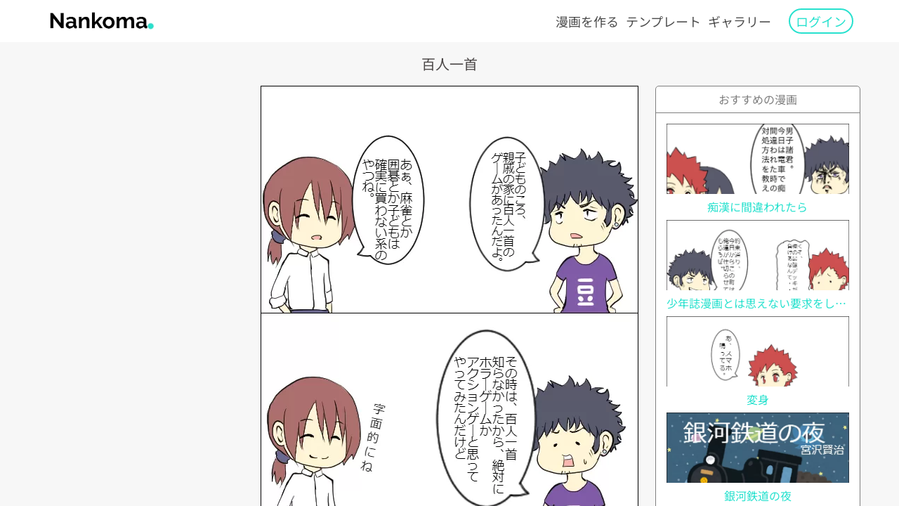

--- FILE ---
content_type: text/html; charset=UTF-8
request_url: https://nankoma.com/gallery/view/2198
body_size: 7155
content:
<!DOCTYPE html><!--[if lt IE 7]><html class="no-js lt-ie9 lt-ie8 lt-ie7" lang="ja"><![endif]--><!--[if IE 7]><html class="no-js lt-ie9 lt-ie8" lang="ja"><![endif]--><!--[if IE 8]><html class="no-js lt-ie9" lang="ja"><![endif]--><!--[if gt IE 8]><!--><html class="no-js" lang="ja"><!--<![endif]--><head><meta charset="UTF-8"><script async src='https://www.googletagmanager.com/gtag/js?id=G-HW8QE3YMSS'></script>
    <script>window.dataLayer = window.dataLayer || [];function gtag() {dataLayer.push(arguments);}gtag('js', new Date());gtag('config', 'G-HW8QE3YMSS');</script>
    
    <!-- Global site tag (gtag.js) - Google Ads: 998433276 -->
    <script async src='https://www.googletagmanager.com/gtag/js?id=AW-998433276'></script>
    <script>window.dataLayer = window.dataLayer || [];function gtag(){dataLayer.push(arguments);}gtag('js', new Date());gtag('config', 'AW-998433276');</script>

<!-- Google Tag Manager -->
<script>(function(w,d,s,l,i){w[l]=w[l]||[];w[l].push({'gtm.start':
            new Date().getTime(),event:'gtm.js'});var f=d.getElementsByTagName(s)[0],
        j=d.createElement(s),dl=l!='dataLayer'?'&l='+l:'';j.async=true;j.src=
        'https://www.googletagmanager.com/gtm.js?id='+i+dl;f.parentNode.insertBefore(j,f);
    })(window,document,'script','dataLayer','GTM-MMFR9W6');</script>
<!-- End Google Tag Manager -->
<link rel="shortcut icon" href="/favicon.ico"><title>作品No.2198 百人一首 | Nankoma</title><meta http-equiv="X-UA-Compatible" content="IE=edge"><meta name="theme-color" content="#262626"><meta name="robots" content="index,follow"><meta name="viewport" content="width=device-width,initial-scale=1,minimum-scale=1.0,viewport-fit=cover"><link rel="manifest" href="https://nankoma.com/manifest"><meta name="description" content="作品No.2198 タイトル：百人一首 この漫画は「Nankoma運営」さんの投稿作品です。 絵が描けなくても漫画は作れる。漫画作成のNankoma。たった10分で誰でも漫画が作れます！"/><meta name="author" content="Nankoma"/><meta name="keywords" content="Nankoma,ナンコマ,漫画作成,漫画,生成AI,AI画像"/><meta property="fb:app_id" content="335386841984539"/><meta property="og:site_name" content="Nankoma"/><meta property="og:type" content="article"/><meta property="og:title" content="作品No.2198 百人一首 | Nankoma"/><meta property="og:image" content="https://img.nankoma.com/comic/17/61d4549388afa.webp"/><meta property="og:image:alt" content="絵が描けなくても漫画は作れる。漫画作成のNankoma。たった10分で誰でも漫画が作れます！"/><meta property="og:url" content="https://nankoma.com/gallery/view/2198"/><meta property="og:description" content="作品No.2198 タイトル：百人一首 この漫画は「Nankoma運営」さんの投稿作品です。 絵が描けなくても漫画は作れる。漫画作成のNankoma。たった10分で誰でも漫画が作れます！"/><meta name="twitter:card" content="summary_large_image"><meta name="twitter:site" content="Nankoma"><meta name="twitter:title" content="作品No.2198 百人一首 | Nankoma"/><meta name="twitter:image" content="https://img.nankoma.com/comic/17/61d4549388afa.webp"/><meta name="twitter:creator" content="Nankoma"/><meta name="twitter:domain" content="nankoma.com"/><meta name="twitter:url" content="https://nankoma.com/gallery/view/2198?ref=twitter_photo_card"/><meta name="twitter:description" content="作品No.2198 タイトル：百人一首 この漫画は「Nankoma運営」さんの投稿作品です。 絵が描けなくても漫画は作れる。漫画作成のNankoma。たった10分で誰でも漫画が作れます！"><link rel="canonical" href="https://nankoma.com/gallery/view/2198"></head><body style="display: none;" data-device="pc" data-with-tutorial="0"><div id="advertisement-wrapper"><div id="advertisement-area"><button class="close-btn btn-block btn-mini btn-warning"><i class="fas fa-times-circle fa-sm"></i><span class="far-title">&nbsp; <span class="far-title-body">閉じる</span></span></button><div class="ads"></div><button class="close-btn btn-block btn-mini btn-warning"><i class="fas fa-times-circle fa-sm"></i><span class="far-title">&nbsp; <span class="far-title-body">閉じる</span></span></button></div><form method="GET" action="https://nankoma.com/api/ads/get" accept-charset="UTF-8" id="ads"></form></div><div id="fh5co-offcanvas" style="display: none;"><ul id="fh5co-side-links"></ul><nav role="navigation"><ul><li><a href="https://nankoma.com/comic/create">漫画を作る</a></li><li><a href="https://nankoma.com/gallery/theme">テンプレート</a></li><li><a href="https://nankoma.com/gallery">ギャラリー</a></li><li class="cta"><a href="#" class="with-arrow  auth-login-btn" data-toggle="modal" data-target="#js-modal-sns-login">ログイン</a></li></ul></nav></div>    <div class="modal fade" id="js_modal_image_preview"><div class="modal-dialog unsetW"><div class="modal-body p5"><img src="https://img.nankoma.com/comic/17/61d4549388afa.webp" class="img-responsive center-block zoom_out" alt="タイトル:百人一首 #不謹慎 | Nankoma運営 さんの投稿作品"  width="538"  height="1293"  data-toggle="modal" data-target="#js_modal_image_preview"/></div></div></div><div class='modal fade' id='js-modal-sns-login' tabindex='-1' role='dialog' aria-labelledby='modalSnsLogin' aria-hidden='true'><div class='modal-dialog modal-sm' role='document'><div class='modal-content'><div class='modal-header text-center'><p class='modal-title' id='modalSnsLogin'><i class="fas fa-key fa-sm"></i><span class="far-title">&nbsp; <span class="far-title-body">ログイン</span></span></p></div><div class='modal-body'><div class="text-center"><a class="sns-btn twitter-color panel" href="https://nankoma.com/oauth/twitter/login"><i class="fab fa-twitter fa-xl"></i><span class="far-title">&nbsp; <span class="far-title-body">X(旧Twitter)でログイン</span></span></a><a class="sns-btn google-color panel" href="https://nankoma.com/oauth/google/login"><i class="fab fa-google fa-xl"></i><span class="far-title">&nbsp; <span class="far-title-body">Googleでログイン</span></span></a><a class="sns-btn facebook-color panel" href="https://nankoma.com/oauth/facebook/login"><i class="fab fa-facebook-square fa-xl"></i><span class="far-title">&nbsp; <span class="far-title-body">Facebookでログイン</span></span></a><a class="sns-btn github-color panel" href="https://nankoma.com/oauth/github/login"><i class="fab fa-github fa-xl"></i><span class="far-title">&nbsp; <span class="far-title-body">Githubでログイン</span></span></a><div class="margin-line"><span>※初めてログインする方は<a id="js-agree-terms" href="https://nankoma.com/terms" target="_blank">利用規約</a>をお読みください。</span></div></div></div></div></div></div><div id="fh5co-page"><span class="js-fh5co-nav-toggle fh5co-nav-toggle"><i></i></span><header id="fh5co-header" role="banner"><div class="container"><div class="header-inner"><div id="header-logo"><a href="/"><img src="https://nankoma.com/images/logo_240_60.webp" width="160" height="40" alt="Nankoma" loading="lazy" title="Nankomaは絵が描けない人の為の漫画作成サイトです。"></a></div><nav role="navigation"><ul><li><a href="https://nankoma.com/comic/create">漫画を作る</a></li><li><a href="https://nankoma.com/gallery/theme">テンプレート</a></li><li><a href="https://nankoma.com/gallery">ギャラリー</a></li><li class="cta"><a href="#" class="with-arrow  auth-login-btn" data-toggle="modal" data-target="#js-modal-sns-login">ログイン</a></li></ul></nav></div></div></header>    <div id="main-contents">
        <div class="container">
            <div class="row">
                <div class="col-xs-12">
                    <div class="text-center">
                                                <h1 id='page_title' class='hidden '>作品No.2198 百人一首</h1>
                        <p id="display_title">百人一首</p>
                    </div>
                </div>
            </div>
            <div class="row">
                <div class="col-lg-3 col-md-3 hidden-sm hidden-xs text-center">
                    <script async
            src="https://pagead2.googlesyndication.com/pagead/js/adsbygoogle.js?client=ca-pub-3927222298650631"
            crossorigin="anonymous"></script>
    <ins class="adsbygoogle" style="display:block" data-ad-client="ca-pub-3927222298650631" data-ad-slot="1889719630"
         data-ad-format="auto"
         data-full-width-responsive="true"></ins>
    <script>
        (() => {
            let interval = setInterval(() => {
                if (document.getElementsByTagName("html")[0]?.classList?.contains('loaded')) {
                    clearInterval(interval);
                    (adsbygoogle = window.adsbygoogle || []).push({});
                }
            }, 10)
        })();
    </script>
                </div>
                <div class="col-lg-6 col-md-6 col-sm-12 col-xs-12">
                    <div class="text-center">
                        <img src="https://img.nankoma.com/comic/17/61d4549388afa.webp"
                             loading="lazy"
                             class="comic-img img-responsive zoom_in"
                             alt="タイトル:百人一首 #不謹慎 | Nankoma運営 さんの投稿作品"
                             width="538"
                             height="1293"
                             data-toggle="modal" data-target="#js_modal_image_preview"/>

                        <div class="comic-text">
                                                            <span>子どものころ、
親戚の家に百人一首の
ゲームがあったんだよ。</span>
                                                            <span>あぁ、麻雀とか
囲碁とか子どもは
確実に買わない系の
やつね。</span>
                                                            <span>その時は、百人一首
知らなかったから、絶対に
ホラーゲームか
アクションゲーと思って
やってみたんだけど</span>
                                                            <span>字面的にね</span>
                                                            <span>あれって前知識
無いと面白く
ないのな。</span>
                                                            <span>暗記ゲー
　だからね。</span>
                                                            <span>だから、提案なんだけど
百人の平安貴族が一人に
なるまで戦うゲームに
するのはどうだろ？</span>
                                                            <span>それじゃ現実の大会が、
コスプレデスゲームに
なるな。</span>
                                                            <span>ゲームとしては
　面白そうだけど</span>
                                                    </div>

                        
                        
                        
                                                    <span>by&nbsp;
                            <a href="https://nankoma.com/account/page/17">
                                Nankoma運営
                            </a>
                            </span>
                        
                        

                                                    <p class='tags'>
                                                                    <a class="comic-tag" href="https://nankoma.com/gallery?tag=%E4%B8%8D%E8%AC%B9%E6%85%8E">#不謹慎</a>
                                                            </p>
                        
                                                <div class="icon-bar no-select"><span class="icon-btn"  id="js-view" ><i class="far fa-eye fa-lg"></i><span class="far-title">&nbsp; <span class="far-title-body">1110</span></span></span><span class="icon-btn"  id="js-comment" ><i class="far fa-comments fa-lg"></i><span class="far-title">&nbsp; <span class="far-title-body">0</span></span></span><span class="icon-btn"  id="js-good" ><i class="far fa-smile fa-lg"></i><span class="far-title">&nbsp; <span class="far-title-body">0</span></span></span></div>
                                                
                        <div id="share-contents" class="text-center"><ul id="sns-share"><li><a class="twitter-color" href="https://twitter.com/share?url=https%3A%2F%2Fnankoma.com%2Fgallery%2Fview%2F2198&amp;text=%E4%BD%9C%E5%93%81No.2198+%E7%99%BE%E4%BA%BA%E4%B8%80%E9%A6%96+%7C+Nankoma%0A" target="_blank" aria-label="Xシェアリンク"><i class="fab fa-sm" style="background: #0d0d0d;color:#fff;width:35px; border-radius: 4px 4px 4px 4px; font-size:35px;">X</i><span class="share-info">XでShareする</span></a></li><li><a class="facebook-color" href="http://www.facebook.com/share.php?u=https%3A%2F%2Fnankoma.com%2Fgallery%2Fview%2F2198" rel="nofollow" target="_blank" aria-label="FaceBookシェアリンク"><i class="fab fa-facebook-square fa-sm"></i><span class="share-info">FacebookでShareする</span></a></li><li><a class="line-color" href="https://social-plugins.line.me/lineit/share?url=https%3A%2F%2Fnankoma.com%2Fgallery%2Fview%2F2198" target="_blank" aria-label="LINEシェアリンク"><i class="fab fa-line fa-sm"></i><span class="share-info">LINEでShareする</span></a></li></ul></div>                    </div>
                </div>
                                    <div id="suggestion" class="col-lg-3 col-md-3 col-sm-12 col-xs-12">
                        <p class="text-center">おすすめの漫画</p>
                        <div id="suggestion-row" class="row thin-scroll-sm">
                                                            <div class="col col-lg-12 col-md-12 col-sm-6 col-xs-6 col-xxs-12">
                                    <a href="https://nankoma.com/gallery/view/2197">
                                        <div class="suggest-img-area"
                                             style="background-image: url(https://img.nankoma.com/comic/17/61d21efd165ed.webp);"></div>
                                        <p class="text-center">痴漢に間違われたら</p>
                                    </a>
                                </div>
                                                            <div class="col col-lg-12 col-md-12 col-sm-6 col-xs-6 col-xxs-12">
                                    <a href="https://nankoma.com/gallery/view/2195">
                                        <div class="suggest-img-area"
                                             style="background-image: url(https://img.nankoma.com/comic/17/61d12b8065c0f.webp);"></div>
                                        <p class="text-center">少年誌漫画とは思えない要求をしてくる悪役</p>
                                    </a>
                                </div>
                                                            <div class="col col-lg-12 col-md-12 col-sm-6 col-xs-6 col-xxs-12">
                                    <a href="https://nankoma.com/gallery/view/2193">
                                        <div class="suggest-img-area"
                                             style="background-image: url(https://img.nankoma.com/comic/17/61d04f12368ca.webp);"></div>
                                        <p class="text-center">変身</p>
                                    </a>
                                </div>
                                                            <div class="col col-lg-12 col-md-12 col-sm-6 col-xs-6 col-xxs-12">
                                    <a href="https://nankoma.com/gallery/view/2190">
                                        <div class="suggest-img-area"
                                             style="background-image: url(https://img.nankoma.com/comic/17/61cc2b4285852.webp);"></div>
                                        <p class="text-center">銀河鉄道の夜</p>
                                    </a>
                                </div>
                                                            <div class="col col-lg-12 col-md-12 col-sm-6 col-xs-6 col-xxs-12">
                                    <a href="https://nankoma.com/gallery/view/2188">
                                        <div class="suggest-img-area"
                                             style="background-image: url(https://img.nankoma.com/comic/17/61ca75a7be3ca.webp);"></div>
                                        <p class="text-center">源氏物語(現代語訳)</p>
                                    </a>
                                </div>
                                                            <div class="col col-lg-12 col-md-12 col-sm-6 col-xs-6 col-xxs-12">
                                    <a href="https://nankoma.com/gallery/view/2187">
                                        <div class="suggest-img-area"
                                             style="background-image: url(https://img.nankoma.com/comic/17/61c93e5ca76a4.webp);"></div>
                                        <p class="text-center">注文の多い料理店（おかげさまで創業100年）</p>
                                    </a>
                                </div>
                                                    </div>
                    </div>
                            </div>
        </div>

        <div class="text-center mt15">
            <script async
            src="https://pagead2.googlesyndication.com/pagead/js/adsbygoogle.js?client=ca-pub-3927222298650631"
            crossorigin="anonymous"></script>
    <ins class="adsbygoogle" style="display:block" data-ad-client="ca-pub-3927222298650631" data-ad-slot="1889719630"
         data-ad-format="auto"
         data-full-width-responsive="true"></ins>
    <script>
        (() => {
            let interval = setInterval(() => {
                if (document.getElementsByTagName("html")[0]?.classList?.contains('loaded')) {
                    clearInterval(interval);
                    (adsbygoogle = window.adsbygoogle || []).push({});
                }
            }, 10)
        })();
    </script>
        </div>
                    <div>&nbsp;</div>
            <h2 class="hidden">コメント</h2>
            <div id="comments-opener-area" class="text-center">
                <a id="js-comment-open" class="comment-opener no-select"
                   data-comment_count="">
                    <i class="fas fa-comments fa-lg"></i><span class="far-title">&nbsp; <span class="far-title-body">コメント</span></span>
                </a>
            </div>
            <div class="row js-with-comment">
                <div class="col-lg-offset-3 col-md-offset-2 col-lg-6 col-md-8 text-center">
                    <div class="form-group">
                        <div class="input-group input-group-sm">
                                                            <input id="js-commentator-name" value="だれかさん"
                                       type="text" class="form-control" placeholder="お名前"/>
                                                    </div>
                    </div>
                    <textarea id="js-comment-post" class="comment-input" maxlength="400" placeholder="コメント"></textarea>
                    <button id="js-comment-submit" type='button' class='btn btn-info with-arrow' data-dismiss=''>
                        <i class="fas fa-cloud-upload-alt fa-lg"></i><span class="far-title">&nbsp; <span class="far-title-body">コメントを投稿する</span></span>
                    </button>
                </div>
            </div>
            </div>
    <div id="comment-viewer-area" class="">
        <div class="container">
            <div class="row js-with-comment">
                <div class="col-lg-offset-3 col-md-offset-2 col-lg-6 col-md-8 text-center">
                    <a id="js-comment-reload" class="loader no-select">
                        <i class="fas fa-redo-alt fa-lg"></i><span class="far-title">&nbsp; <span class="far-title-body">新しいコメント</span></span>
                    </a>
                </div>
                <div class="col-lg-offset-3 col-md-offset-2 col-lg-6 col-md-8">
                    <div id="js-comments" class="talk"></div>
                </div>
                <div class="col-lg-offset-3 col-md-offset-2 col-lg-6 col-md-8 text-center">
                    <a id="js-comment-prev" class="loader">
                        <i class="fas fa-undo-alt fa-lg"></i><span class="far-title">&nbsp; <span class="far-title-body">過去のコメント</span></span>
                    </a>
                </div>
            </div>
        </div>
    </div>
    <form method="POST" action="https://nankoma.com/api/point/comic/good/2198" accept-charset="UTF-8" id="js-good-form"><input name="_token" type="hidden" value="HWlng7ovvYtyRSDkSzxItJezzBdlXPgetqvre41Z"></form>
    <form method="POST" action="https://nankoma.com/api/point/comic/bad/2198" accept-charset="UTF-8" id="js-bad-form"><input name="_token" type="hidden" value="HWlng7ovvYtyRSDkSzxItJezzBdlXPgetqvre41Z"></form>
    <form method="POST" action="https://nankoma.com/api/point/comic/promotion/2198" accept-charset="UTF-8" id="js-promotion"><input name="_token" type="hidden" value="HWlng7ovvYtyRSDkSzxItJezzBdlXPgetqvre41Z"></form>
    <form method="POST" action="https://nankoma.com/comic/comment/2198" accept-charset="UTF-8" id="js-get-comic-comment"><input name="_token" type="hidden" value="HWlng7ovvYtyRSDkSzxItJezzBdlXPgetqvre41Z"></form>
    <form method="POST" action="https://nankoma.com/comic/comment/2198" accept-charset="UTF-8" id="js-post-comic-comment"><input name="_token" type="hidden" value="HWlng7ovvYtyRSDkSzxItJezzBdlXPgetqvre41Z"></form>
<footer id="fh5co-footer" role="contentinfo"><div class="container"><div class="row"><div class="col-lg-4 col-md-12 col-sm-12 col-xs-12 col-xxs-12"><h3>About Us</h3><p>絵が描けなくても漫画は作れる。漫画作成のNankoma。たった10分で誰でも漫画が作れます！</p></div><div class="col-lg-2 col-md-3 col-sm-4 col-xs-12 col-xxs-12"><h3>Follow Us</h3><ul><li><a href="https://twitter.com/nankoma_hone" target="_blank"><i class="fab fa-twitter fa-sm"></i><span class="far-title">&nbsp; <span class="far-title-body">X(旧Twitter)</span></span></a></li><li><a href="https://www.instagram.com/nankoma.comic/" target="_blank"><i class="fab fa-instagram fa-sm"></i><span class="far-title">&nbsp; <span class="far-title-body">Instagram</span></span></a></li><li><a href="https://www.tiktok.com/@nankoma.comic" target="_blank"><i class="fab fa-tiktok fa-sm"></i><span class="far-title">&nbsp; <span class="far-title-body">TikTok</span></span></a></li><li><a href="https://note.com/nankoma/" target="_blank"><i class="fas fa-sticky-note fa-rotate-180"></i><span class="far-title">&nbsp; <span class="far-title-body">note</span></span></a></li></ul></div><div class="col-lg-2 col-md-3 col-sm-4 col-xs-12 col-xxs-12"><h3>Tools</h3><ul><li><a href="https://nankoma.com/ai/image/request" target="_blank">AI画像生成</a></li><li><a href="https://nankoma.com/tools/font/viewer" target="_blank">フォントビューア</a></li><li><a href="https://nankoma.com/tools/mmd/viewer" target="_blank">MMDモデルビューア</a></li><li><a href="https://nankoma.com/tools/image/compress" target="_blank">かんたん画像圧縮</a></li></ul></div><div class="col-lg-2 col-md-3 col-sm-4 col-xs-12 col-xxs-12"><h3>Links</h3><ul><li><a href="https://www.pakutaso.com/" target="_blank">PAKUTASO</a></li><li><a href="https://frame-illust.com/" target="_blank">Frame illust</a></li><li><a href="https://chojugiga.com/" target="_blank">ダ鳥獣戯画</a></li><li><a href="https://dddfont.com/" target="_blank">マンガ文字素材dddFont</a></li><li><a href="https://fukidesign.com/" target="_blank">フキダシデザイン</a></li><li><a href="https://www.irasutoya.com/" target="_blank">いらすとや</a></li><li><a href="https://www.linustock.com/" target="_blank">Linustock</a></li><li><a href="https://soco-st.com/" target="_blank">ソコスト</a></li></ul></div><div class="col-lg-2 col-md-3 col-sm-4 col-xs-12 col-xxs-12"><h3>Terms</h3><ul><li><a href="https://nankoma.com/terms">利用規約</a></li><li><a href="https://nankoma.com/terms/privacy">プライバシーポリシー</a></li><li><a href="https://nankoma.com/terms/explain">操作方法</a></li><li><a href="https://nankoma.com/terms/comic_convention_rule">漫画大会ルール</a></li><li><a href="https://nankoma.com/inquiry">お問い合せ</a></li></ul></div><div class="col-md-12 fh5co-copyright text-center"><p>©nankoma.com All Rights Reserved.</p></div></div></div></footer></div><link rel="preload" as="font" href="https://fonts.googleapis.com/css?family=Noto+Sans+JP&display=swap"><link rel="stylesheet" media="print" href="https://fonts.googleapis.com/css?family=Noto+Sans+JP&display=swap" class="to_media">    <link rel="preload" href='https://nankoma.com/css/gallery/view.css?id=248f6945dbcfbf8b2a88' as="style"><link rel="stylesheet" href='https://nankoma.com/css/gallery/view.css?id=248f6945dbcfbf8b2a88' media="print" class="to_media">    <link rel="preload" href='https://nankoma.com/js/gallery/view.js?id=5667f74a863febb08c43' as="script"><script src='https://nankoma.com/js/gallery/view.js?id=5667f74a863febb08c43' defer></script>    <script type="application/ld+json">{"@context":"https:\/\/schema.org","@type":"BreadcrumbList","name":"\u30d1\u30f3\u304f\u305a\u30ea\u30b9\u30c8","itemListElement":[{"@type":"ListItem","position":1,"item":{"name":"TOP","@id":"https:\/\/nankoma.com"}},{"@type":"ListItem","position":2,"item":{"name":"\u30ae\u30e3\u30e9\u30ea\u30fc","@id":"https:\/\/nankoma.com\/gallery"}},{"@type":"ListItem","position":3,"item":{"name":"\u516c\u958b\u4f5c\u54c1"}}]}</script>
    <script type="application/ld+json">{"@context":"https:\/\/schema.org","@type":"BlogPosting","mainEntityOfPage":{"@type":"WebPage","@id":"https:\/\/nankoma.com\/gallery\/view\/2198"},"headline":"\u767e\u4eba\u4e00\u9996","description":"\u4f5c\u54c1No.2198 \u30bf\u30a4\u30c8\u30eb\uff1a\u767e\u4eba\u4e00\u9996 \u3053\u306e\u6f2b\u753b\u306f\u300cNankoma\u904b\u55b6\u300d\u3055\u3093\u306e\u6295\u7a3f\u4f5c\u54c1\u3067\u3059\u3002 \u7d75\u304c\u63cf\u3051\u306a\u304f\u3066\u3082\u6f2b\u753b\u306f\u4f5c\u308c\u308b\u3002\u6f2b\u753b\u4f5c\u6210\u306eNankoma\u3002\u305f\u3063\u305f10\u5206\u3067\u8ab0\u3067\u3082\u6f2b\u753b\u304c\u4f5c\u308c\u307e\u3059\uff01","articleBody":null,"image":{"@type":"ImageObject","url":"https:\/\/img.nankoma.com\/comic\/17\/61d4549388afa.webp","height":1293,"width":538},"datePublished":"Tue Jan 04 2022 22:25:10 GMT+0900","dateModified":"Thu Jan 15 2026 00:14:38 GMT+0900","author":{"@type":"Person","url":"https:\/\/nankoma.com\/account\/page\/17","name":"Nankoma\u904b\u55b6 \u3055\u3093"},"publisher":{"@type":"Organization","name":"Nankoma","logo":{"@type":"ImageObject","url":"https:\/\/nankoma.com\/images\/logo.webp"}}}</script>
<script>
    if ('serviceWorker' in navigator) {
        const sw = 'https://nankoma.com/sw.js?id=186eac10c81a8b0ec9f0';
        navigator.serviceWorker.register(sw).then((registration) => {
            registration.onupdatefound = () => {
                registration.update();
            }
        }).catch((err) => {
            console.error('ServiceWorker registration failed : ', err);
        });
    }
</script><span id='chk'></span></body></html>

--- FILE ---
content_type: text/html; charset=utf-8
request_url: https://www.google.com/recaptcha/api2/aframe
body_size: 132
content:
<!DOCTYPE HTML><html><head><meta http-equiv="content-type" content="text/html; charset=UTF-8"></head><body><script nonce="JANgaemU0eXq2rAHimL1Pw">/** Anti-fraud and anti-abuse applications only. See google.com/recaptcha */ try{var clients={'sodar':'https://pagead2.googlesyndication.com/pagead/sodar?'};window.addEventListener("message",function(a){try{if(a.source===window.parent){var b=JSON.parse(a.data);var c=clients[b['id']];if(c){var d=document.createElement('img');d.src=c+b['params']+'&rc='+(localStorage.getItem("rc::a")?sessionStorage.getItem("rc::b"):"");window.document.body.appendChild(d);sessionStorage.setItem("rc::e",parseInt(sessionStorage.getItem("rc::e")||0)+1);localStorage.setItem("rc::h",'1768403684267');}}}catch(b){}});window.parent.postMessage("_grecaptcha_ready", "*");}catch(b){}</script></body></html>